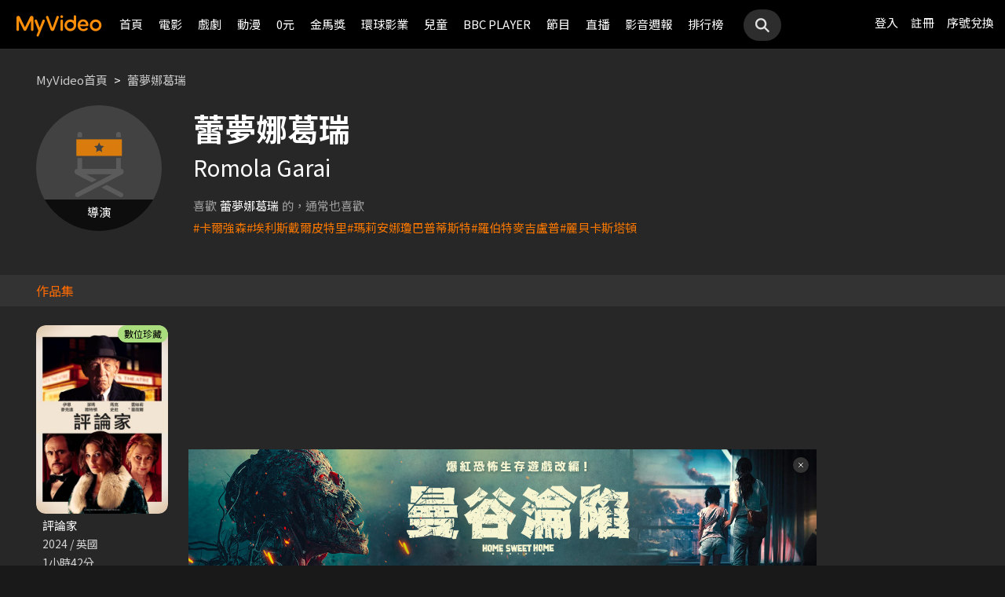

--- FILE ---
content_type: text/html;charset=UTF-8
request_url: https://www.myvideo.net.tw/person/%E8%95%BE%E5%A4%A2%E5%A8%9C%E8%91%9B%E7%91%9E_S0005358/
body_size: 7920
content:
     


 


<!DOCTYPE html PUBLIC "-//W3C//DTD HTML 4.01 Transitional//EN" "http://www.w3.org/TR/html4/loose.dtd">
<html lang="zh-Hant-TW">
  <head version="tempTrunk_88197" >
    <link rel="shortcut icon" sizes="16x16" href="/static/images/favicon.ico" />
    <link rel="shortcut icon" sizes="128x128" href="/static/images/favicon-256x256.ico" />
    <link rel="apple-touch-icon" href="/static/images/favicon-256x256.ico" />
    <meta name="viewport" content="width=device-width, initial-scale=1.0, minimum-scale=1.0" />
    
    <title>蕾夢娜葛瑞作品推薦線上看 - MyVideo｜陪你每一刻</title>
    
    
    <link rel="stylesheet" href="/static/css/RWD/reset.css?PatchDate=20251031" />
    <link rel="stylesheet" href="/static/css/RWD/style_preset.css?PatchDate=20251031" />
    <link rel="stylesheet" href="/static/css/RWD/style_frame.css?PatchDate=20251031" />
    <link rel="stylesheet" href="/static/css/RWD/style_footer.css?PatchDate=20251031" />
    <link rel="stylesheet" href="/static/css/RWD/style_frameMember.css?PatchDate=20251031" />
    <link rel="stylesheet" href="/static/css/RWD/style_main.css?PatchDate=20251031" />
    <link rel="stylesheet" href="/static/css/RWD/style_light_header.css?PatchDate=20251031" />
    <link rel="stylesheet" href="/static/css/RWD/style_header_dropdown_menu.css?PatchDate=20251031" />
	
	<link rel="stylesheet" href="/static/Swiper/swiper-bundle.min.css" />

    
    <style type="text/css">
      @media screen and (min-width: 1024px) {
          header.colorGR {
              background: linear-gradient(to bottom, rgba(0, 0, 0, 1) 0%, rgba(0, 0, 0, 0) 100%);
          }
          
          main{
      	    padding-top: 62px;
      	}
      	
      }
    </style>
    
    <script src="/static/js/jquery-3.6.0.min.js"></script>
    <script
      type="text/javascript"
      src="/static/reactJS/customizeSupportJS/myVideoCommonJS.min.js?PatchDate=20251031"
    ></script>
    <script type="text/javascript">
      var PSCPath = "";
      var Context = {
    	 
    	blackCardType  : '0',	
    	
    	blackData : {
    		
    		isLuxuryService : 'N',
    		
    		luxuryServiceIds: ''
    	},
      	remindInfo : {
      		isShow		: true,
      		homeBtnText : "訂閱豪華",
      		clickUrl	: "https://www.myvideo.net.tw/buyVideoCart/servletPromoRedirect.do?promotionId=PTA_2202181149563298&promotionType=1"
      	},
      	isLogin : "" !== "",
      	remindType : "" === "" ? "未登入"
      							: "N" === "Y"
      								? "超值月租"
      								: "N" === 'Y'
      									? "豪華月租訂閱豪華" : "未申裝"
      };

      $.ajaxSetup({
      	cache: false
      });
    </script>
    
<meta charset="UTF-8">
<meta name="viewport"
	content="width=device-width, initial-scale=1.0, minimum-scale=1.0">


<link rel="stylesheet" href="/static/css/RWD/videoList.css?PatchDate=20251031">
<link rel="stylesheet" href="/static/css/RWD/videoBox.css?PatchDate=20251031">
<link rel="stylesheet" href="/static/css/RWD/tabPanel.css?PatchDate=20251031">
<link rel="stylesheet" href="/static/css/RWD/style_index.css?PatchDate=20251031">
<link rel="stylesheet" href="/static/css/RWD/style_filter.css?PatchDate=20251031">
<link rel="stylesheet" href="/static/css/RWD/style_listing.css?PatchDate=20251031">
<link rel="stylesheet" href="/static/css/RWD/director.css?PatchDate=20251031">

<script src="/static/js/RWD/TopRankSlide.js" charset="utf-8"></script>




	   <meta name="robots" content="noindex">


<meta name="description" content="MyVideo 特別精選 蕾夢娜葛瑞 精采作品，包括 《評論家》 推薦你線上看。"/>
<link rel="canonical" href="https://www.myvideo.net.tw/person/%E8%95%BE%E5%A4%A2%E5%A8%9C%E8%91%9B%E7%91%9E_S0005358/" />
<link rel="amphtml" href="https://www.myvideo.net.tw/person/amp/%E8%95%BE%E5%A4%A2%E5%A8%9C%E8%91%9B%E7%91%9E_S0005358/">

<meta property="og:title" content="蕾夢娜葛瑞作品推薦線上看 &ndash; MyVideo | 陪你每一刻" />
<meta property="og:description" content="MyVideo 特別精選 蕾夢娜葛瑞 精采作品，包括 《評論家》 推薦你線上看。" />
<meta property="og:url" content="https://www.myvideo.net.tw/person/%E8%95%BE%E5%A4%A2%E5%A8%9C%E8%91%9B%E7%91%9E_S0005358/" />
<meta property="og:image" content="https://www.myvideo.net.tw/static/images/RWD/actorImg_default2.jpg" />
<meta property="og:type" content="website" /> 
<meta property="fb:app_id" content="471215119589042" />





	<script type="application/ld+json">
		{"mainEntity":[{"image":"https://www.myvideo.net.tw/static/images/RWD/actorImg_default2.jpg","@type":"Person","name":"蕾夢娜葛瑞","alternateName":"Romola Garai","url":"https://www.myvideo.net.tw/person/蕾夢娜葛瑞_S0005358/"},{"@type":"ItemList","ItemListElement":[{"@type":"ListItem","name":"評論家","@id":"https://www.myvideo.net.tw/details/0/411923","position":1,"url":"https://www.myvideo.net.tw/details/0/411923"}],"name":"出演作品"},{"@type":"ItemList","ItemListElement":[{"@type":"ListItem","name":"卡爾強森","@id":"https://www.myvideo.net.tw/person/卡爾強森_S0081245/","position":1,"url":"https://www.myvideo.net.tw/person/卡爾強森_S0081245/"},{"@type":"ListItem","name":"埃利斯戴爾皮特里","@id":"https://www.myvideo.net.tw/person/埃利斯戴爾皮特里_S0081244/","position":2,"url":"https://www.myvideo.net.tw/person/埃利斯戴爾皮特里_S0081244/"},{"@type":"ListItem","name":"瑪莉安娜瓊巴普蒂斯特","@id":"https://www.myvideo.net.tw/person/瑪莉安娜瓊巴普蒂斯特_S0081246/","position":3,"url":"https://www.myvideo.net.tw/person/瑪莉安娜瓊巴普蒂斯特_S0081246/"},{"@type":"ListItem","name":"羅伯特麥吉盧普","@id":"https://www.myvideo.net.tw/person/羅伯特麥吉盧普_S0016113/","position":4,"url":"https://www.myvideo.net.tw/person/羅伯特麥吉盧普_S0016113/"},{"@type":"ListItem","name":"麗貝卡斯塔頓","@id":"https://www.myvideo.net.tw/person/麗貝卡斯塔頓_S0081243/","position":5,"url":"https://www.myvideo.net.tw/person/麗貝卡斯塔頓_S0081243/"}],"name":"推薦演員"},{"@type":"ItemList","ItemListElement":[{"@type":"ListItem","name":"獵金．遊戲","@id":"https://www.myvideo.net.tw/details/0/423255","position":1,"url":"https://www.myvideo.net.tw/details/0/423255"},{"@type":"ListItem","name":"宴遇永安","@id":"https://www.myvideo.net.tw/details/3/31780","position":2,"url":"https://www.myvideo.net.tw/details/3/31780"},{"@type":"ListItem","name":"懼裂","@id":"https://www.myvideo.net.tw/details/0/423654","position":3,"url":"https://www.myvideo.net.tw/details/0/423654"},{"@type":"ListItem","name":"零日攻擊","@id":"https://www.myvideo.net.tw/details/3/31149","position":4,"url":"https://www.myvideo.net.tw/details/3/31149"},{"@type":"ListItem","name":"人浮於愛","@id":"https://www.myvideo.net.tw/details/3/31871","position":5,"url":"https://www.myvideo.net.tw/details/3/31871"},{"@type":"ListItem","name":"烈火救援","@id":"https://www.myvideo.net.tw/details/0/424638","position":6,"url":"https://www.myvideo.net.tw/details/0/424638"},{"@type":"ListItem","name":"屍速客運","@id":"https://www.myvideo.net.tw/details/0/424640","position":7,"url":"https://www.myvideo.net.tw/details/0/424640"},{"@type":"ListItem","name":"劇場版派遣女醫X FINAL","@id":"https://www.myvideo.net.tw/details/0/423996","position":8,"url":"https://www.myvideo.net.tw/details/0/423996"},{"@type":"ListItem","name":"差點在迷宮深處被信任的夥伴殺掉，但靠著天賜技能「無限扭蛋」獲得等級9999的夥伴，我要向前隊友和世界展開復仇&「給他們好看！」","@id":"https://www.myvideo.net.tw/details/3/31648","position":9,"url":"https://www.myvideo.net.tw/details/3/31648"},{"@type":"ListItem","name":"浴血劫案","@id":"https://www.myvideo.net.tw/details/0/424639","position":10,"url":"https://www.myvideo.net.tw/details/0/424639"},{"@type":"ListItem","name":"野原廣志 午餐的流派","@id":"https://www.myvideo.net.tw/details/3/31668","position":11,"url":"https://www.myvideo.net.tw/details/3/31668"},{"@type":"ListItem","name":"地嚇鐵","@id":"https://www.myvideo.net.tw/details/0/423977","position":12,"url":"https://www.myvideo.net.tw/details/0/423977"},{"@type":"ListItem","name":"葉問4：完結篇","@id":"https://www.myvideo.net.tw/details/0/423881","position":13,"url":"https://www.myvideo.net.tw/details/0/423881"},{"@type":"ListItem","name":"猛毒","@id":"https://www.myvideo.net.tw/details/0/204279","position":14,"url":"https://www.myvideo.net.tw/details/0/204279"},{"@type":"ListItem","name":"失速機劫","@id":"https://www.myvideo.net.tw/details/0/423280","position":15,"url":"https://www.myvideo.net.tw/details/0/423280"},{"@type":"ListItem","name":"侏羅紀世界：重生 (4K杜比)","@id":"https://www.myvideo.net.tw/details/0/423907","position":16,"url":"https://www.myvideo.net.tw/details/0/423907"},{"@type":"ListItem","name":"身為暗殺者的我明顯比勇者還強","@id":"https://www.myvideo.net.tw/details/3/31654","position":17,"url":"https://www.myvideo.net.tw/details/3/31654"},{"@type":"ListItem","name":"這棟公寓很有事","@id":"https://www.myvideo.net.tw/details/0/424097","position":18,"url":"https://www.myvideo.net.tw/details/0/424097"},{"@type":"ListItem","name":"不眠日","@id":"https://www.myvideo.net.tw/details/3/31644","position":19,"url":"https://www.myvideo.net.tw/details/3/31644"},{"@type":"ListItem","name":"哈爾濱","@id":"https://www.myvideo.net.tw/details/0/423264","position":20,"url":"https://www.myvideo.net.tw/details/0/423264"}],"name":"推薦影片"}],"@type":"CollectionPage","name":"蕾夢娜葛瑞 作品推薦 線上看 - MyVideo","description":"MyVideo 特別精選 蕾夢娜葛瑞 精采作品，包括 《評論家》 推薦你線上看。","@id":"https://www.myvideo.net.tw/person/蕾夢娜葛瑞_S0005358/","@context":"https://schema.org","url":"https://www.myvideo.net.tw/person/蕾夢娜葛瑞_S0005358/"}
	</script>



	<script type="application/ld+json">
		{"@type":"BreadcrumbList","ItemListElement":[{"item":{"name":"首頁","@id":"https://www.myvideo.net.tw/"},"@type":"ListItem","position":1},{"item":{"name":"蕾夢娜葛瑞 作品推薦 線上看 - MyVideo","@id":"https://www.myvideo.net.tw/person/%E8%95%BE%E5%A4%A2%E5%A8%9C%E8%91%9B%E7%91%9E_S0005358/"},"@type":"ListItem","position":2}],"@context":"https://schema.org"}
	</script>





<script type="text/javascript">
var context = {
	videoObj : {
		returnVideoCount: '1',
		totalVideoCount	: '1',
		oneTimesLoad	: '20',
		nowCountInt		: 0,
		totalCountInt	: 0,
		personId		: 'S0005358',
		domain			: ''
	}		
}

</script>
<script src="/static/js/RWD/person.js" charset="utf-8"></script>

  </head>
  <body>
  	



<!-- 為必免重複載入 -->


<!-- Criteo Loader File -->
<script type="text/javascript" src="//dynamic.criteo.com/js/ld/ld.js?a=111489" async="true"></script>
<!-- END Criteo Loader File -->


<!-- Criteo Visit Tag -->
<script type="text/javascript">
  window.criteo_q = window.criteo_q || [];
  var deviceType = /iPad/.test(navigator.userAgent) ? "t"
          : /Mobile|iP(hone|od)|Android|BlackBerry|IEMobile|Silk/
                  .test(navigator.userAgent) ? "m" : "d";
  window.criteo_q.push({
    event: "setAccount",
    account: 111489
  }, {
    event: "setEmail",
    email: "",
  }, {
    event: "setSiteType",
    type: deviceType
  }, {
    event: "viewPage"
  });
</script>
<!-- END Criteo Visit Tag -->



  
  
    
<!-- Google Tag Manager -->
<script>(function(w,d,s,l,i){w[l]=w[l]||[];w[l].push({'gtm.start':
new Date().getTime(),event:'gtm.js'});var f=d.getElementsByTagName(s)[0],
j=d.createElement(s),dl=l!='dataLayer'?'&l='+l:'';j.async=true;j.src=
'https://www.googletagmanager.com/gtm.js?id='+i+dl;f.parentNode.insertBefore(j,f);
})(window,document,'script','dataLayer','GTM-MF93N5D');</script>
<!-- End Google Tag Manager -->
<!-- Google Tag Manager (noscript) -->
<noscript><iframe src="https://www.googletagmanager.com/ns.html?id=GTM-MF93N5D"
height="0" width="0" style="display:none;visibility:hidden"></iframe></noscript>
<!-- End Google Tag Manager (noscript) -->
<script>
//push uid to dataLayer for user reconization.
  if(""){
    dataLayer.push({
      'event':'userId',
      'UID':''
    })
  }
if(!window.analyticsEventSender){
  let analyticsEventSender = {
    send_Event: function (...strs) {
    },
    send_page_view: function (str) {
    },
    pushToDataLayer: function(data){
			dataLayer.push(data)
    }
  };
  window.analyticsEventSender = analyticsEventSender;
}
</script>

  

<script type="text/javascript">
	function writeGA(str) {
		window.analyticsEventSender.send_page_view(str);
	}
	function writeGA_Event(str) {
		window.analyticsEventSender.send_Event('play', 'free', str);
	}
	function writeGA_Event_paid(str) {
		window.analyticsEventSender.send_Event('play', 'paid', str);
	}
	function writeGA_Event_browser(str) {
		window.analyticsEventSender.send_Event('play', 'browser', str);
	}
	// New ga event for log recommend
	function writeGA_Click_Recommend_Event(str) {
		window.analyticsEventSender.send_Event('click', 'recommend', str);
	}
	// New ga event for player
	function writeGA_Player(str1, str2, str3) {
		window.analyticsEventSender.send_Event(str1, str2, str3);
	}

	// New ga event for addQ , banner, 版位GA
	function writeGA_Event_click(str1, str2, str3) {
		window.analyticsEventSender.send_Event(str1, str2, str3);
	}

	// New ga event for go myfoneshopping
	function writeGA_shopping(str) {
		window.analyticsEventSender.send_Event('外部連結', '導購', str);
	}
	function pushToDataLayer(data) {
		window.analyticsEventSender.pushToDataLayer(data);
	}
</script>
<script type="text/javascript" defer="defer">
  var _mTrack = _mTrack || [];
  _mTrack.push([ 'trackPage' ]);

  (function() {
    var mClientId = '558dza12683';
    var mProto = ('https:' == document.location.protocol ? 'https://'
        : 'http://');
    var mHost = 'tracker.marinsm.com';
    var mt = document.createElement('script');
    mt.type = 'text/javascript';
    mt.async = true;
    mt.src = mProto + mHost + '/tracker/async/' + mClientId + '.js';
    var fscr = document.getElementsByTagName('script')[0];
    fscr.parentNode.insertBefore(mt, fscr);
  })();
</script>
<noscript>
  <img src='https://tracker.marinsm.com/tp?act=1&cid=558dza12683&script=no'>
</noscript>

<script>
!function(e,t,n,a,c,o,s){e.fbq||(c=e.fbq=function(){c.callMethod?c.callMethod.apply(c,arguments):c.queue.push(arguments)},e._fbq||(e._fbq=c),c.push=c,c.loaded=!0,c.version="2.0",c.queue=[],o=t.createElement(n),o.async=!0,o.src=a,s=t.getElementsByTagName(n)[0],s.parentNode.insertBefore(o,s))}(window,document,"script","https://connect.facebook.net/en_US/fbevents.js"),fbq("init","792098837661675"),fbq("track","PageView");
</script>
<noscript><img height="1" width="1" style="display:none" src="https://www.facebook.com/tr?id=792098837661675&ev=PageView&noscript=1"/></noscript>


    <input type="hidden" value="PC" id="deviceType" />
    <input type="hidden" value="20251031" id="patchDate" />
    <input type="hidden" value="https://mgw3.myvideo.net.tw/myVideo.api/" id="TWM_MyVideoAPI" />
    <input type="hidden" value="https://mgw2.myvideo.net.tw/myVideo.api/" id="TWM_MyVideoAPI_shunt" />
    

    <div class="wrap">
    
    <!-- APP 隱藏Header UI -->
   	  	
	      <div id="reactRenderTargetHeader">
	         
	        













<header class="colorBK">
	<div class="headerBox">
		<div class="hdGroup">
			<img id="ham" class="padMobi" src="/static/images/RWD/icon_header_ham.png" />
			<a href="/index.do">
				<img id="logo" src="/static/images/RWD/brand_logo.png" />
			</a>
			<div class="linkArea">
				<a class="searchBox" href="#">
					<img class="search" src="/static/images/RWD/icon_header_search.png" />
				</a>
				<ul class="linkService">

					<li><a href="/login.do" title="登入MyVideo立即觀賞">登入</a></li>
					<li><a href="/goSignUpPage.do" title="免費加入MyVideo">註冊</a></li>

					<li><a href="/SN-exchange" title="序號兌換">序號兌換</a></li>
				</ul>
			</div>
		</div>
		<div class="depart">
			<ul itemscope itemtype="http://www.schema.org/SiteNavigationElement">
	
						<li class="topMenuScroll_UX_RECOMMEND_HOME" id="UX_RECOMMEND_HOME" itemprop="name">
							<a href="/index.do" itemprop="url" title="首頁">首頁</a>
						</li>
	
						<li class="topMenuScroll_UXM_MOVIE" id="UXM_MOVIE" itemprop="name">
							<a href="/movie/" itemprop="url" title="電影">電影</a>
						</li>
	
						<li class="topMenuScroll_UXM_DRAMA" id="UXM_DRAMA" itemprop="name">
							<a href="/drama/" itemprop="url" title="戲劇">戲劇</a>
						</li>
	
						<li class="topMenuScroll_UXM_CARTOON" id="UXM_CARTOON" itemprop="name">
							<a href="/cartoon/" itemprop="url" title="動漫">動漫</a>
						</li>
	
						<li class="topMenuScroll_UXM_FREE_MENU" id="UXM_FREE_MENU" itemprop="name">
							<a href="/free_menu/" itemprop="url" title="0元">0元</a>
						</li>
	
						<li class="topMenuScroll_UXM_AWARDS" id="UXM_AWARDS" itemprop="name">
							<a href="/Awards/" itemprop="url" title="金馬獎">金馬獎</a>
						</li>
	
						<li class="topMenuScroll_UXM_STUDIO_UNIVERSAL" id="UXM_STUDIO_UNIVERSAL" itemprop="name">
							<a href="/Studio_Universal/" itemprop="url" title="環球影業">環球影業</a>
						</li>
	
						<li class="topMenuScroll_UXM_CHILD" id="UXM_CHILD" itemprop="name">
							<a href="/child/" itemprop="url" title="兒童">兒童</a>
						</li>
	
						<li class="topMenuScroll_UXM_BBCPLAYER" id="UXM_BBCPLAYER" itemprop="name">
							<a href="/BBCPlayer/" itemprop="url" title="BBC PLAYER">BBC PLAYER</a>
						</li>
	
						<li class="topMenuScroll_UXM_MUSIC" id="UXM_MUSIC" itemprop="name">
							<a href="/music/" itemprop="url" title="節目">節目</a>
						</li>
	
						<li class="topMenuScroll_UX_LIVE_CHANNEL_PORTAL" id="UX_LIVE_CHANNEL_PORTAL" itemprop="name">
							<a href="/LiveChannel/" itemprop="url" title="直播">直播</a>
						</li>
	
				<li><a href="https://blog.myvideo.net.tw/" title="影音週報">影音週報</a></li>
				
					<li><a href="/rank/" title="排行榜">排行榜</a></li>
	
			</ul>
			<a class="searchBox" href="#">
				<img class="search" src="/static/images/RWD/icon_header_search.png" />
			</a>
		</div>
	</div>
</header> 
	      </div>
     	<script src="/static/react-js/header.bundle.js?PatchDate=20251031"></script>
      
      
      
	<div class="wrap">
		<main>
			
				
					<div class="monthlyMain">
						<div class="breadcrumbModule block">
							
								<a href="/">MyVideo首頁</a>
								 > 
							
								<a href="/person/%E8%95%BE%E5%A4%A2%E5%A8%9C%E8%91%9B%E7%91%9E_S0005358/">蕾夢娜葛瑞</a>
								
							
						</div>
						<section class="mainTopSection directorTop">
							<section class="topSection directorIntro">
								
									<figure class="">
										<img src="https://www.myvideo.net.tw/static/images/RWD/actorImg_default2.jpg" alt="蕾夢娜葛瑞">
										
											
												<div class="characterName">導演</div>
											
											
											
										
									</figure>
								
								<div>
									<h1>蕾夢娜葛瑞</h1>
									
										<h2>Romola Garai</h2>
									
									<ul class="directorData">
										
										
									</ul>
									
									
										<section class="relatedTags">
	                            			<span class="title">喜歡<strong>蕾夢娜葛瑞</strong>的，通常也喜歡</span>
				                            <ul class="tagList">
				                            	
				                                	<li class="tagListItem"><a class="primaryOrg" href="/person/卡爾強森_S0081245/">#卡爾強森</a></li>
				                                
				                                	<li class="tagListItem"><a class="primaryOrg" href="/person/埃利斯戴爾皮特里_S0081244/">#埃利斯戴爾皮特里</a></li>
				                                
				                                	<li class="tagListItem"><a class="primaryOrg" href="/person/瑪莉安娜瓊巴普蒂斯特_S0081246/">#瑪莉安娜瓊巴普蒂斯特</a></li>
				                                
				                                	<li class="tagListItem"><a class="primaryOrg" href="/person/羅伯特麥吉盧普_S0016113/">#羅伯特麥吉盧普</a></li>
				                                
				                                	<li class="tagListItem"><a class="primaryOrg" href="/person/麗貝卡斯塔頓_S0081243/">#麗貝卡斯塔頓</a></li>
				                                
				                            </ul>
	                        			</section>
	                        		
								</div>
							</section>
						</section>
						
							
								<h2 class="DirectirSectionTitle">作品集</h2>
							
							
						
						<article class="vidioListWrap">
							<section
								class="videoBlock posterBlock noBack noMask directorWorks">
								<ul id="videoTable">
									
										<li>
											<div class="imgBox">
												
													<div class="tagTopArea">
														<div class="tag gray"
															style="
														 background-color:#A8DC7D;
														 color:#000000;">
															數位珍藏</div>
													</div>
												
												
										        
										        	
										        	
										        
										        
												<a href="/details/0/411923"
													title="評論家"
													style="background-image: url(https://img.myvideo.net.tw/images/UNI040/0000/2817/202502181745246437_420x600.jpg)"></a>
											</div>
											<h3>
												<a href="/details/0/411923"
													title="評論家"> 評論家 </a>
											</h3>
											<div class="film-info">
												<div>2024 / 英國</div>
												<div>1小時42分</div>
											</div>
										</li>
									
								</ul>
							</section>
							
						</article>
					</div>
				
				
			
			
				<article>
					<section class="videoList posterBlock noBack">
						<div class="header" id="header1">
							<h2>
								<img class="icon"
									src="/static/images/RWD/icon_camera.png">你可能也喜歡
							</h2>
						</div>
						<div class="navBtnBox">
							<div class="navBtn leftBtn last" onclick="back(this,1)">
								<img src="/static/images/RWD/icon_arrow_left.png">
							</div>
							<div class="navBtn rightBtn" onclick="next(this,1)">
								<img src="/static/images/RWD/icon_arrow_right.png">
							</div>
						</div>
						<div class="sliderOneLine" id="myDiv1">
							<ul style="width: max-content;" >
								
									<li><a
										href="/details/0/423255"
										title="獵金．遊戲">
											<div class="imgBox">
												<img class="poster"
													src="https://img.myvideo.net.tw/images/AVJ010/0000/2503/202508201721467495_420x600.jpg">
												
										        
										        	
										        	
										        
											</div>
											<h3>獵金．遊戲</h3>
									</a></li>
								
									<li><a
										href="/details/3/31780"
										title="宴遇永安">
											<div class="imgBox">
												<img class="poster"
													src="https://img.myvideo.net.tw/images/ALL030/0001/5784/202510071412060255_420x600.jpg">
												
										        
										        	
										        	
										        
											</div>
											<h3>宴遇永安</h3>
									</a></li>
								
									<li><a
										href="/details/0/423654"
										title="懼裂">
											<div class="imgBox">
												<img class="poster"
													src="https://img.myvideo.net.tw/images/CAT040/0000/1094/202508261550465199_420x600.jpg">
												
										        
										        	
										        	
										        
											</div>
											<h3>懼裂</h3>
									</a></li>
								
									<li><a
										href="/details/3/31149"
										title="零日攻擊">
											<div class="imgBox">
												<img class="poster"
													src="https://img.myvideo.net.tw/images/ZER010/0000/0002/202507251002147606_420x600.jpg">
												
										        
										        	
										        	
										        
											</div>
											<h3>零日攻擊</h3>
									</a></li>
								
									<li><a
										href="/details/3/31871"
										title="人浮於愛">
											<div class="imgBox">
												<img class="poster"
													src="https://img.myvideo.net.tw/images/KBR010/0000/0087/202510151534002729_420x600.jpg">
												
													<div class="tagTopArea">
														<div class="tag gray"
															style="
														 background-color:#FF6B00;
														 color:#FFFFFF;">
															跟播</div>
													</div>
												
										        
										        	
														<div class="tagBottomArea">
															<div class="tag green"
																style="
															 background-color:#FFDD00;
															 color:#000000;">
																更新至4集</div>
														</div>
										        	
										        	
										        
											</div>
											<h3>人浮於愛</h3>
									</a></li>
								
									<li><a
										href="/details/0/424638"
										title="烈火救援">
											<div class="imgBox">
												<img class="poster"
													src="https://img.myvideo.net.tw/images/MOV010/0000/3126/202509191810014577_420x600.jpg">
												
										        
										        	
										        	
										        
											</div>
											<h3>烈火救援</h3>
									</a></li>
								
									<li><a
										href="/details/0/424640"
										title="屍速客運">
											<div class="imgBox">
												<img class="poster"
													src="https://img.myvideo.net.tw/images/MOV010/0000/3128/202509191816343986_420x600.jpg">
												
										        
										        	
										        	
										        
											</div>
											<h3>屍速客運</h3>
									</a></li>
								
									<li><a
										href="/details/0/423996"
										title="劇場版派遣女醫X FINAL">
											<div class="imgBox">
												<img class="poster"
													src="https://img.myvideo.net.tw/images/CAI010/0000/4661/202509051617599778_420x600.jpg">
												
										        
										        	
										        	
										        
											</div>
											<h3>劇場版派遣女醫X FINAL</h3>
									</a></li>
								
									<li><a
										href="/details/3/31648"
										title="差點在迷宮深處被信任的夥伴殺掉，但靠著天賜技能「無限扭蛋」獲得等級9999的夥伴，我要向前隊友和世界展開復仇&「給他們好看！」">
											<div class="imgBox">
												<img class="poster"
													src="https://img.myvideo.net.tw/images/MUS030/0002/4096/202509191213220881_420x600.jpg">
												
													<div class="tagTopArea">
														<div class="tag gray"
															style="
														 background-color:#FF6B00;
														 color:#FFFFFF;">
															跟播</div>
													</div>
												
										        
										        	
														<div class="tagBottomArea">
															<div class="tag green"
																style="
															 background-color:#FFDD00;
															 color:#000000;">
																更新至5集</div>
														</div>
										        	
										        	
										        
											</div>
											<h3>差點在迷宮深處被信任的夥伴殺掉，但靠著天賜技能「無限扭蛋」獲得等級9999的夥伴，我要向前隊友和世界展開復仇&「給他們好看！」</h3>
									</a></li>
								
									<li><a
										href="/details/0/424639"
										title="浴血劫案">
											<div class="imgBox">
												<img class="poster"
													src="https://img.myvideo.net.tw/images/MOV010/0000/3127/202509191813091321_420x600.jpg">
												
										        
										        	
										        	
										        
											</div>
											<h3>浴血劫案</h3>
									</a></li>
								
									<li><a
										href="/details/3/31668"
										title="野原廣志 午餐的流派">
											<div class="imgBox">
												<img class="poster"
													src="https://img.myvideo.net.tw/images/MIG010/0001/1413/202509301025279200_420x600.jpg">
												
													<div class="tagTopArea">
														<div class="tag gray"
															style="
														 background-color:#FF6B00;
														 color:#FFFFFF;">
															跟播</div>
													</div>
												
										        
										        	
														<div class="tagBottomArea">
															<div class="tag green"
																style="
															 background-color:#FFDD00;
															 color:#000000;">
																更新至5集</div>
														</div>
										        	
										        	
										        
											</div>
											<h3>野原廣志 午餐的流派</h3>
									</a></li>
								
									<li><a
										href="/details/0/423977"
										title="地嚇鐵">
											<div class="imgBox">
												<img class="poster"
													src="https://img.myvideo.net.tw/images/APE020/0000/0175/202509041052055496_420x600.jpg">
												
										        
										        	
										        	
										        
											</div>
											<h3>地嚇鐵</h3>
									</a></li>
								
									<li><a
										href="/details/0/423881"
										title="葉問4：完結篇">
											<div class="imgBox">
												<img class="poster"
													src="https://img.myvideo.net.tw/images/AVJ010/0000/2525/202509021557087447_420x600.jpg">
												
										        
										        	
										        	
										        
											</div>
											<h3>葉問4：完結篇</h3>
									</a></li>
								
									<li><a
										href="/details/0/204279"
										title="猛毒">
											<div class="imgBox">
												<img class="poster"
													src="https://img.myvideo.net.tw/images/CPT010/0000/0142/201811131633347802_420x600.jpg">
												
													<div class="tagTopArea">
														<div class="tag gray"
															style="
														 background-color:#A8DC7D;
														 color:#000000;">
															單次付費</div>
													</div>
												
										        
										        	
										        	
										        
											</div>
											<h3>猛毒</h3>
									</a></li>
								
									<li><a
										href="/details/0/423280"
										title="失速機劫">
											<div class="imgBox">
												<img class="poster"
													src="https://img.myvideo.net.tw/images/MOV010/0000/3120/202508201156307079_420x600.jpg">
												
										        
										        	
										        	
										        
											</div>
											<h3>失速機劫</h3>
									</a></li>
								
									<li><a
										href="/details/0/423907"
										title="侏羅紀世界：重生 (4K杜比)">
											<div class="imgBox">
												<img class="poster"
													src="https://img.myvideo.net.tw/images/UNI040/0000/2958/202507300949582866_420x600.jpg">
												
													<div class="tagTopArea">
														<div class="tag gray"
															style="
														 background-color:#A8DC7D;
														 color:#000000;">
															單次付費</div>
													</div>
												
										        
										        	
										        	
										        
											</div>
											<h3>侏羅紀世界：重生 (4K杜比)</h3>
									</a></li>
								
									<li><a
										href="/details/3/31654"
										title="身為暗殺者的我明顯比勇者還強">
											<div class="imgBox">
												<img class="poster"
													src="https://img.myvideo.net.tw/images/MUS030/0002/4150/202509191650266714_420x600.jpg">
												
													<div class="tagTopArea">
														<div class="tag gray"
															style="
														 background-color:#FF6B00;
														 color:#FFFFFF;">
															跟播</div>
													</div>
												
										        
										        	
										        	
										        
											</div>
											<h3>身為暗殺者的我明顯比勇者還強</h3>
									</a></li>
								
									<li><a
										href="/details/0/424097"
										title="這棟公寓很有事">
											<div class="imgBox">
												<img class="poster"
													src="https://img.myvideo.net.tw/images/CAI010/0000/4669/202509091506139531_420x600.jpg">
												
										        
										        	
										        	
										        
											</div>
											<h3>這棟公寓很有事</h3>
									</a></li>
								
									<li><a
										href="/details/3/31644"
										title="不眠日">
											<div class="imgBox">
												<img class="poster"
													src="https://img.myvideo.net.tw/images/ALL030/0001/5548/202509261516094762_420x600.jpg">
												
										        
										        	
										        	
										        
											</div>
											<h3>不眠日</h3>
									</a></li>
								
									<li><a
										href="/details/0/423264"
										title="哈爾濱">
											<div class="imgBox">
												<img class="poster"
													src="https://img.myvideo.net.tw/images/AVJ010/0000/2512/202508201805502091_420x600.jpg">
												
										        
										        	
										        	
										        
											</div>
											<h3>哈爾濱</h3>
									</a></li>
								
							</ul>
						</div>
					</section>
				</article>
			
		</main>
	</div>

      
     <!-- APP 隱藏Header UI -->
      
	      <div id="reactRenderTargetFooter">
	         
	        



<footer>
	<!--  
	<a href="/index.do" title="myVideo|陪你每一刻">
		<img className="logo padWide" src="/static/images/RWD/brand_logo_footer.png" />
	</a>
	-->
	<div class="footerLink">
		<div class="ftLinks">
			<ul class="ftLinksAbout">
				<h3>關於</h3>
				<div class="group">
					<li><a href="/privacy-policy" title="隱私權政策">隱私權政策</a></li>
					<li><a href="/terms" title="使用者條款">使用者條款</a></li>
					<li><a href="mailto:myVideoNews@taiwanmobile.com">合作洽談</a></li>
				</div>
			</ul>
			<ul class="ftLinksService">
				<h3>客戶服務</h3>
				<div class="group">
					<li><a href="/MyVideo/m/qAndA.do" title="常見問答">常見問答</a></li>
					<li><a href="/MyVideo/m/intro.do?type=smartTVIntro" title="電視觀看教學">電視觀看教學</a></li>
					<li><a href="/MyVideo/m/feedback.do" title="我要發問">我要發問</a></li>
				</div>
				<div class="group">
					<li><a href="/MyVideo/m/serviceAnnouncement.do" title="服務公告">服務公告</a></li>
					<li><a href="/MyVideo/m/intro.do" title="服務說明">服務說明</a></li>
					<li><a href="/intro" title="服務介紹">服務介紹</a></li>
<!-- 					<li><a href="/events" title="好康優惠">好康優惠</a></li> -->
				</div>
			</ul>
		</div>
	</div>
</footer> 
	      </div>
      	<script src="/static/react-js/footer.bundle.js?PatchDate=20251031"></script>
      
    </div>
  </body>
  <script src="/static/js/RWD/insertSAS.js?PatchDate=20251031"></script>
  <script src="/static/Swiper/swiper-bundle.min.js"></script>
  <script src="/static/FlexSlider/jquery.flexslider-min.js"></script>
    
  <script src="/static/js/RWD/main.js?PatchDate=20251031"></script>
  <script src="/static/js/RWD/float.js?PatchDate=20251031"></script>
  <script src="/static/js/RWD/popUp.js?PatchDate=20251031"></script>

  
  <script src="/static/js/RWD/aos_3.0.0_beta.6.js?PatchDate=20251031"></script>
  
  <script type="text/javascript">
    
    var isNewMember = 0;
    var loginFrom = "null";
  </script>
  
 
</html>


--- FILE ---
content_type: text/css
request_url: https://www.myvideo.net.tw/static/css/RWD/style_main.css?PatchDate=20251031
body_size: 2452
content:
@charset "UTF-8";
article.articleText {
    padding: 16px;
}

article.articleText .header h2,
article.articleText .header .ctrlBtnArea {
    display: inline-block;
    vertical-align: middle;
}

article.articleText .header {
    margin-bottom: 22px;
}

article.articleText .header h2 img {
    width: 28px;
    vertical-align: bottom;
    margin-right: 4px;
}

article.articleText .header .ctrlBtnArea {
    float: right;
    line-height: 25px;
}

article.articleText .header .ctrlBtnArea a {
    margin: 0 8px;
}

p.pageTitle {
    font-size: 15px;
    line-height: 25px;
    letter-spacing: .5em;
    text-shadow: 0px 2px 4px rgba(var(--color-rgb-black), 0.5);
    font-weight: 400;
}

section.introArea {
    margin: 16px;
}

.shareBox {
    position: absolute;
    top: 8px;
    right: 8px;
}

.shareBox ul {
    height: 40px;
}

.shareBox ul li {
    display: inline-block;
    cursor: pointer;
}

.shareBox ul img {
    width: 24px;
    height: 24px;
    padding: 22px;
    margin: 0;
    background-size: 24px;
    background-repeat: no-repeat;
    background-position: center;
    box-sizing: border-box;
}

.shareBox ul ul img {
    margin: 0 !important;
}

.shareBox ul ul {
    display: none;
}

.shareBox ul ul li {}

.shareBox ul li.sub{
    height: 44px;
}

.shareBox ul li.sub.active {
    background-color: var(--color-black);
    border-radius: 0 30px 30px 0;
    height: 44px;
    width: 52px;
    margin-right: -8px;
    position: relative;
}

.shareBox ul li.sub.active .share {
    margin: 2px 0 2px 2px !important;
}

.shareBox ul li.active>ul {
    display: block;
}

.shareBox ul ul {
    position: absolute;
    top: 0;
    right: 44px;
    background-color: var(--color-black);
    border-radius: 30px 0 0 30px;
    width: 154px;
    height: 44px;
    padding: 0 0 0 12px;
    box-sizing: border-box;
}

.shareBox ul ul li {
    margin: 0;
    height: 44px;
}

.shareBox ul li.sub.active:before {
    content: '';
    width: 1px;
    height: 18px;
    background-color: var(--color-white);
    display: inline-block;
    margin-right: -4px;
    position: absolute;
    top: 13px;
    left: 0;
    z-index: 99;
}

.shareBox .sub ul{
    padding: 0;
}

.shareBox .sub ul .icon{
    width: 44px;
    height: 44px;
    margin: 0!important;
    padding: 22px;
}

.shareBox .addCollect {
    background-image: url(../../images/RWD/icon_addCollect.png);
}

.shareBox .addCollect:hover {
    background-image: url(../../images/RWD/icon_addCollect_hover.png);
}

.shareBox .addCollect.active {
    background-image: url(../../images/RWD/icon_addCollect_active.png);
}

.shareBox .like {
    background-image: url(../../images/RWD/icon_like.png);
}

.shareBox .like:hover {
    background-image: url(../../images/RWD/icon_like_hover.png);
}

.shareBox .like.active {
    background-image: url(../../images/RWD/icon_like_active.png);
}

.shareBox .share {
    background-image: url(../../images/RWD/icon_share.png);
}

.shareBox .fb {
    background-image: url(../../images/RWD/icon_share_FB.svg);
    background-size: contain;
    width: 44px;
    height: 44px;
}

.shareBox .fb:hover {
    background-image: url(../../images/RWD/icon_share_FB_hover.svg);
}

.shareBox .line {
    background-image: url(../../images/RWD/icon_share_line.svg);
    background-size: contain;
}

.shareBox .line:hover {
    background-image: url(../../images/RWD/icon_share_line_hover.svg);
}

.shareBox .link {
    background-image: url(../../images/RWD/icon_share_link.svg);
    background-size: contain;
}

.shareBox .link:hover {
    background-image: url(../../images/RWD/icon_share_link_hover.svg);
}


/* 注意事項 */

.noteArea h3 {
    margin-bottom: 16px;
}

.noteArea ul {}

.noteArea ul li {
    list-style-type: decimal;
    list-style-position: inside;
    line-height: 21px;
    text-indent: -1.25em;
    padding-left: 1.25em;
    margin-bottom: 0.3em;
}

.noteArea ul ul {
    counter-reset: noteAreaList;
}

.noteArea ul ul li {
    counter-increment: noteAreaList;
    list-style-type: none;
}

.noteArea ul ul li:before {
    content: "("counter(noteAreaList) ") ";
}

.noteArea ul ul ul li {
    list-style-type: upper-alpha;
}

.noteArea ul ul ul li:before {
    content: none;
}

/* 注意事項 */



/*分頁*/
.pagingWrap{
    display: block;
    text-align: center;
}
.pagingWrap li{
    display: inline-block;
    width: 30px;
    height: 30px;
    vertical-align: middle;
    color: #999;
    text-align: center;
    line-height: 30px;
}
.pagingWrap li.active a{
    color: var(--color-orange-1);
    font-weight: normal;
} 
.pagingWrap li.prev,
.pagingWrap li.next{
    background-image: url(../../images/RWD/pages/page_pre.svg);
    cursor: pointer;
    background-repeat: no-repeat;
}
.pagingWrap li.next{
    transform: rotate(180deg);
}
.pagingWrap li.prev:hover,
.pagingWrap li.prev:focus,
.pagingWrap li.next:hover,
.pagingWrap li.next:focus{
    filter: invert(56%) sepia(65%) saturate(4021%) hue-rotate(357deg) brightness(96%) contrast(112%);
}
.pagingWrap li.prev.disable,
.pagingWrap li.next.disable{
    visibility: hidden;
} 


/* 麵包屑 */
.breadcrumbModule a,
.breadcrumbModule span{
    color: #ccc;
    display: inline-block;
    padding: 0 8px;
    font-size: 13px;
}
.breadcrumbModule a:first-child{
    padding-left: 0;
}
.breadcrumbModule a:hover{
    color: var(--color-orange-1);
}
.breadcrumbModule a > h2{
    font-size: inherit;
    line-height: inherit;
}
.breadcrumbModule.block{
    display: flex;
    flex-direction: row;
    align-items: flex-start;
    padding: 24px 16px;
    width: 100%;
    -webkit-box-sizing: border-box;
       -moz-box-sizing: border-box;
            box-sizing: border-box;
}
.breadcrumbModule.inline{
    padding: 0;
    margin-bottom: 16px;
}

/* 最上方大標加底色 */
.mainTopSection.bg{
    background-color: var(--color-gray-25);
    padding: 24px 16px;
    margin-bottom: 24px;
}

/* 新的權益提醒*/
.noticeBox{
    width: 100%;
    min-height: 60px;
    display: flex;
    background-color: var( --color-gray-1);
    background-image: url(../../images/RWD/bg_notice_1.svg), url(../../images/RWD/bg_notice_2.svg);
    background-position: -10px bottom, 170px top;
    background-repeat: no-repeat;
    background-size: 88px, 36px;
}

.noticeBox .wrap{
    width: 100%;
    padding: 12px 16px;
    display: flex;
    align-items: center;
    justify-content: space-between;
}

.noticeBox .cardTitle{
    font-weight: 400;
    font-size: 12px;
    line-height: 18px;
    color: var(--color-white);
    text-align: left;
}

.noticeBox .cardTitle a{
    text-decoration: underline;
    text-underline-offset: 2px;
}

.noticeBox .cardTitle a:hover{
    color: var(--color-white);
}

.noticeBox .btn{
    width: auto;
    padding-left: 20px;
    padding-right: 20px;
    margin-left: 12px;
    text-align: center;
}
/* end 新的權益提醒*/

/* 舊版權益溝通按鈕卡片 */
/* .noticeCard{
    background: var(--color-black);
    box-shadow: 0px 1px 10px rgba(var(--color-rgb-black), 0.6);
    border-radius: 4px;
    margin: 4px 16px 24px 16px;
    padding: 16px 20px;
    position: relative;
}

.noticeCard .cardTitle{
    font-size: 13px;
}

.noticeCard .cardTitle.hasIcon{
    padding-left: 32px;
    background-image: url(../../images/RWD/icon_super_member.svg);
    -webkit-background-size: 24px 24px;
         -o-background-size: 24px 24px;
            background-size: 24px 24px;
    background-position: top left;
    background-repeat: no-repeat;
    margin-bottom: 20px;
}

.noticeCard .actionArea{
    text-align: right;
}

.noticeCard .actionArea a{
    display: inline-block;
    padding-left: 16px;
    font-size: 13px;
}

.noticeCard .actionArea a:first-child{
    padding-left: 0;
}

.noticeCard .cardCloseIcon{
    position: absolute;
    right: -14px;
    top: -14px;
    width: 40px;
    height: 40px;
    z-index: 9;
}

.noticeCard .cardCloseIcon:after{
    content: "";
    position: absolute;
    top: 10px;
    left: 10px;
    width: 20px;
    height: 20px;
    background: #333;
    box-shadow: 0px 0px 10px rgba(0, 0, 0, 0.5);
    border-radius: 90px;  
    background-image: url(../../images/RWD/icon_close.svg);
    -webkit-background-size: 120% 120%;
         -o-background-size: 120% 120%;
            background-size: 120% 120%;
    background-position: center center;
} */

@media screen and (min-width: 768px) {
    article.articleText {
        padding: 24px;
    }
    article.articleText .header h2 img {
        width: 36px;
    }
    p.pageTitle {
        font-size: 18px;
    }
    .breadcrumbModule a,
    .breadcrumbModule span{
        font-size: 15px;
    }    
    .breadcrumbModule.block{
        padding: 28px 46px 20px;
    }
    .mainTopSection.bg{
        padding: 24px 46px;
    }
    /* 新的權益提醒 */
    .noticeBox{
        min-height: 47px;
        background-position: -10px bottom, 212px top;
    }
    .noticeBox .wrap{
        padding: 12px 46px;
    }
    .noticeBox .cardTitle{
        font-size: 15px;
        line-height: 23px;
    }
    /* 舊的權益提醒 權益溝通按鈕卡片 */
    /* .noticeCard{
        margin: 4px 46px 24px;
        padding: 16px 24px;
    }    
    .noticeCard .cardTitle{
        font-size: 15px;
    }    
    .noticeCard .actionArea a{
        font-size: 15px;
    }     */
}

@media screen and (min-width: 1024px) {
    article.articleText .header h2 img {
        width: 50px;
        margin-right: 10px;
    }
    .shareBox {
        position: static;
    }
    .shareBox ul {
        text-align: center;
    }
    .shareBox ul img {}
    .shareBox ul li {
        margin: 0;
        position: relative;
    }
    .shareBox ul li.sub:hover {
        background-color: var(--color-black);
        border-radius: 0 30px 30px 0;
        height: 44px;
        width: 52px;
    }
    .shareBox ul ul {
        right: 52px;
    }
    .shareBox ul ul li {
        margin: 0;
    }
    .shareBox ul li:hover>ul {
        display: block;
    }
    .shareBox ul li.sub:hover:before {
        content: '';
        width: 1px;
        height: 18px;
        background-color: var(--color-white);
        display: inline-block;
        margin-right: -4px;
        position: absolute;
        top: 12px;
    }
    .shareBox ul li.sub:hover .share {
        margin: 10px 14px;
        padding: 12px;
    }
    .shareBox ul ul img {
        margin: 0;
    }
    /* 新的權益提醒 */
    .noticeBox{
        min-height: 60px;
        background-position: -10px bottom, 595px top;
        margin-top: -30px;
    }
    .noticeBox .wrap{
        padding: 12px 60px;
        justify-content: center;
    }
    .noticeBox .cardTitle{
        font-size: 18px;
        line-height: 36px;
        text-align: center;
    }
    /* 舊的權益提醒 */
    /* .noticeCard{
        display: flex;
        -webkit-justify-content: space-between;
                justify-content: space-between;
        max-width: 700px;
        -webkit-align-items: center;
                align-items: center;
        margin-left: auto;
        margin-right: auto;
    }
    .noticeCard .cardTitle.hasIcon{
        margin-bottom: 0;
    } */
}

@media screen and (min-width: 1440px) {
    p.pageTitle {
        margin-top: 75px;
    }
}

--- FILE ---
content_type: text/css
request_url: https://www.myvideo.net.tw/static/css/RWD/tabPanel.css?PatchDate=20251031
body_size: 880
content:
@charset "UTF-8";
.tabLabel {}

.tabLabel ul {
    padding: 0 14px;
}

.tabLabel ul li {
    display: inline-block;
    margin: 0 16px -2px;
    padding-bottom: 8px;
    cursor: pointer;
    text-align: center;
}

.tabLabel ul li.active {}

.tabContant {}

.tabContant ul {}

.tabContant ul li {}

.tabPanel::-webkit-scrollbar {
    display: none;
}

.tabPanel>ul {
    margin: 22px 0 0;
    position: relative;
    border-bottom: 1px solid #4A4A4A;
    padding: 0 15px;
}

.tabPanel.scrollable>ul {
    white-space: nowrap;
    -ms-overflow-x: auto;
        overflow-x: auto;
    -ms-overflow-y: hidden;
        overflow-y: hidden;
}

.tabPanel>ul>li {
    display: inline-block;
    vertical-align: top;
}

.tabPanel ul li label {
    cursor: pointer;
    display: block;
    padding: 0 .5em 8px;
    margin-bottom: -2px;
}

.tabPanel ul li input[type=radio]:checked+label {
    border-bottom: 3px solid #FFF;
}

.tabPanel ul li input[type=radio] {
    opacity: 0;
    position: absolute;
}

.tabPanel ul li .tabContant {
    display: none;
    position: absolute;
    left: 0;
    overflow: auto;
    text-align: left;
}

.tabPanel ul li input[type=radio]:checked~.tabContant {
    display: block;
}

.tabPanel .tabContant ul.tabVideoList {}

.tabPanel .tabContant ul.tabVideoList img.photo {
    width: 100%;
    height: auto;
    display: block;
    object-fit: cover;
    min-height: 100%;
    margin-bottom: 4px;
}

.tabPanel .tabContant ul.tabVideoList h3,
.tabPanel .tabContant ul.tabVideoList .videoTitle {
    font-size: 13px;
    line-height: 1.5;
    display: block;
}

.tabPanel .tabContant ul.tabVideoList p {
    overflow: hidden;
    white-space: nowrap;
    text-overflow: ellipsis;
    display: -webkit-box;
    -webkit-line-clamp: 3;
    -webkit-box-orient: vertical;
    white-space: normal;
    font-size: 12px;
    line-height: 17px;
}

.tabContant ul.tabVideoList img.photo{
    width: 100%;
    height: auto;
    display: block;
    object-fit: cover;
    min-height: 100%;
    margin-bottom: 4px;    
}

.tabContant ul.tabVideoList h3,
.tabContant ul.tabVideoList .videoTitle {
    font-size: 14px;
    line-height: 1.5;
    margin: 4px 0;
}

.tabContant ul.tabVideoList p {
    overflow: hidden;
    white-space: nowrap;
    text-overflow: ellipsis;
    display: -webkit-box;
    -webkit-line-clamp: 3;
    -webkit-box-orient: vertical;
    white-space: normal;
    font-size: 12px;
    line-height: 17px;
    color: #ccc;
}

/* 用於月租館 */
.tabLarge li,
.tabLarge li h1{
    display: inline-block;
    font-size: 15px;
    line-height: 1.5;
}

.tabLarge li{
    margin-right: 16px;
    position: relative;
    line-height: 42px;
}

.tabLarge li:last-child{
    margin-right: 0;
}

.tabLarge li.active{
    font-weight: 500;
}

.tabLarge li.active:after{
    content: "";
    display: block;
    position: absolute;
    width: 100%;
    height: 4px;
    left: 0px;
    bottom: 0;
    background-color: #FF8F08;
    border-radius: 2px;
}

.tabLarge li.active a{
    color: #FFF;
}

.tabLarge li a{
    color: rgba(255,255,255,.8);
}

.tabLarge li a:hover{
    color: #FFF;
}

/* myVideo / main / orange 1 */



@media screen and (min-width: 768px) {
    .tabPanel ul li label {
        padding: 0 1em 8px;
    }
    .tabPanel .tabContant ul.tabVideoList h3,
    .tabPanel .tabContant ul.tabVideoList .videoTitle{
        font-size: 15px;
        line-height: 1.5;
    }
    .tabPanel .tabContant ul.tabVideoList p {
        font-size: 14px;
        line-height: 1.5;
    }
    .tabContant ul.tabVideoList h3 {
        font-size: 15px;
        line-height: 1.5;
    }
    .tabContant ul.tabVideoList p {
        font-size: 14px;
        line-height: 1.5;
    }    
    .tabLarge li,
    .tabLarge li h1{
        font-size: 24px;
    }    
    .tabLarge li{
        margin-right: 32px;
        line-height: 1.75;
    }    
}

@media screen and (min-width: 1024px) {}

@media screen and (min-width: 1440px) {

    .tabPanel .tabContant ul.tabVideoList p {
        font-size: 15px;
        line-height: 24px;
    }

    .tabContant ul.tabVideoList p {
        font-size: 15px;
        line-height: 24px;
    }    
}

--- FILE ---
content_type: text/css
request_url: https://www.myvideo.net.tw/static/css/RWD/director.css?PatchDate=20251031
body_size: 1222
content:
/* web */
.breadcrumbModule.directorBreadcrumb{
    padding-top: 62px;
    font-size: 15px;
    color: #ccc;
    margin-bottom: 40px;
}
.breadcrumbModule.directorBreadcrumb a, .breadcrumbModule.directorBreadcrumb span{
    padding:0;
}
.directorTop.mainTopSection{
    background: #272727;
    padding: 0 46px 24px;
    margin-bottom: 24px;
}
.directorIntro{
    display: flex;
    /*flex-wrap: wrap;*/
    font-size: 15px;
    font-weight: 400;
}
.directorIntro p{
    font-size: 15px;
    text-align: justify;
}
.directorIntro figure{
    width: 160px;
    height: 160px;
    position:relative;
    border-radius: 50%;
    background: url("../../images/RWD/director-default.jpg") center center;
    flex-shrink: 0;
    margin-right: 40px;
    overflow: hidden;
}
.characterName{
    position: absolute;
    left:0;
    bottom:0;
    right:0;
    background: rgba(0,0,0,.8);
    text-align: center;
    color: #fff;
    padding:4px 0 12px;
    font-size: 15px;
}
.directorIntro figure img{
    width: 100%;
    height: 100%;
    object-fit: cover;
}
.directorIntro h1{
    font-size: 40px;
    font-weight: 700;
    line-height: 59px;
}
.directorIntro h2{
    font-size: 28px;
    font-weight: 400;
    line-height: 41px;
}
.directorData{
    margin-bottom: 12px;
    margin-top: 16px;
    line-height: 23px;
}
.directorData span{
    color:#9E9E9E;
    margin-right: 8px;
}
h2.DirectirSectionTitle{
    padding: 8px 46px;
    background: rgba(63, 63, 63, 0.52);
    font-size: 16px;
    color: #FF6B00;
    margin-bottom: 24px;
    line-height: 24px;
}
.directorTitleLike{
    padding: 0 46px 20px;

}
.directorTitleLike h2{
    display: flex;
    align-items: center;
}
.directorTitleLike .icon{
    height: 32px;
    margin-right: 8px;
    padding: 0;
}
.film-info{
    font-size: 14px;
    font-weight: 400;
    padding:0 8px;
    color: rgba(255,255,255,.8);
}
.noResult{
    /*padding: 24px 46px;*/
    font-size: 15px;
    
    /* 220414 */
    padding: 20px 46px;
}
.noResult span{
    color: #FF6B00;
}
.likeList{
    display: flex;
    overflow: auto;
    scrollbar-color: transparent transparent;
}
article.vidioListWrap section.videoBlock ul.likeList{
    margin: 0 -46px;
    padding: 0 46px;
}
.likeList li{
    flex-shrink: 0;
}
article.vidioListWrap section.videoBlock ul.likeList li:nth-child(6n){
    margin-right:36px;
}
.likeList::-webkit-scrollbar {
    width: 0;
}
.scrollArrow{
    position: absolute;
    z-index: 10;
    width: 30px;
    height: 30px;
    display: flex;
    align-items: center;
    justify-content: center;
    top: 120px;
}
.scrollArrow img{
    height: 16px;
}
.arrowRight{
    right: 46px;
}
.likeList::-webkit-scrollbar-thumb {
    background-color: transparent;
    /*border: 1px solid slategrey;*/
}
.relatedTags{

    flex-direction: column;
    margin: 16px auto 0;
    padding: 0;
    white-space: initial;
}

.relatedTags .title{
    margin-right: 0;
    margin-bottom: 4px;
}
/* pad */
@media screen and (max-width: 1024px){
    .breadcrumbModule.directorBreadcrumb{
        padding-top: 0px;
    }
}
/* mobile */
@media screen and (max-width: 767px){
    article.vidioListWrap section.videoBlock ul.likeList li:nth-child(4n){
        margin-right: 20px;
    }    
    h2.DirectirSectionTitle{
        padding: 8px 16px;
    }
    .directorTop.mainTopSection{
        padding: 0 16px;
    }
    .breadcrumbModule.directorBreadcrumb{
        padding-top: 12px;
        font-size: 13px;
        margin: 0;
    }
    article.vidioListWrap section.videoBlock ul.likeList{
        padding: 0 16px;
        margin: 0 -16px;
    }
    .noResult{
        font-size: 13px;
        /*padding: 0 16px 24px;*/
        
        /* 220414 */
        padding: 0 16px 20px;
        overflow: hidden;
    }
    .film-info{
        font-size: 13px;
        padding:0;
    }
    .directorIntro h1{
        font-size: 18px;
        line-height: 27px;
        text-align: center;
    }
    .directorIntro h2{
        font-size: 16px;
        line-height: 24px;
        text-align: center;
        margin-bottom: 16px;
    }  
    .directorIntro{
        flex-wrap: wrap;
    }
    .directorIntro p{
        font-size: 13px;
    }
    .directorIntro figure{
        width: 140px;
        height: 140px;
        /*margin: 40px auto 20px;*/
        margin: 0 auto 20px;
        position:relative;
    }
    .directorIntro .remarkInfo{
        display: block;
        text-align: center;
        margin-bottom: 4px;
    }
    .directorData{
        text-align: center;
        font-size: 13px;
        line-height: 21px;
    }
    .directorData span{
        display: none;
    }

    .directorTitleLike{
        margin-bottom: 10px;
        padding:0 16px;
    }
    .directorTitleLike h2{
        font-size: 15px;
    }
    .directorTitleLike img{
        display: none;
    }
    article.vidioListWrap section.videoBlock ul.likeList li:nth-child(3n){
        margin-right: 10px;
    }
    .scrollArrow{
        display: none;
    }
    .characterName{
        font-size: 13px;
    }          

    .relatedTags{
        text-align: center;
        white-space: initial;
    }
    .relatedTags .tagList{
        justify-content: center;
        flex-wrap: wrap;
        gap: 0 8px;
    }        
}

--- FILE ---
content_type: image/svg+xml
request_url: https://www.myvideo.net.tw/static/react-js/static/images/RWD/icon_search.svg
body_size: 488
content:
<svg width="24" height="24" viewBox="0 0 24 24" fill="none" xmlns="http://www.w3.org/2000/svg">
<path fill-rule="evenodd" clip-rule="evenodd" d="M15.1764 5.22941C17.7036 7.75667 17.9602 11.6944 15.9464 14.5083L21.1207 19.6825L19.4434 21.3598L14.2692 16.1855C11.4553 18.1996 7.51739 17.9431 4.99003 15.4158C2.17715 12.6029 2.17715 8.0423 4.99003 5.22941C7.80292 2.41653 12.3635 2.41653 15.1764 5.22941ZM6.64417 13.7616C8.40803 15.5255 11.19 15.6514 13.0988 14.139L13.8996 13.3382C15.412 11.4293 15.2861 8.64741 13.5223 6.88355C11.6229 4.98422 8.5435 4.98422 6.64417 6.88355C4.74484 8.78288 4.74484 11.8623 6.64417 13.7616Z" fill="#E0E0E0"/>
</svg>
